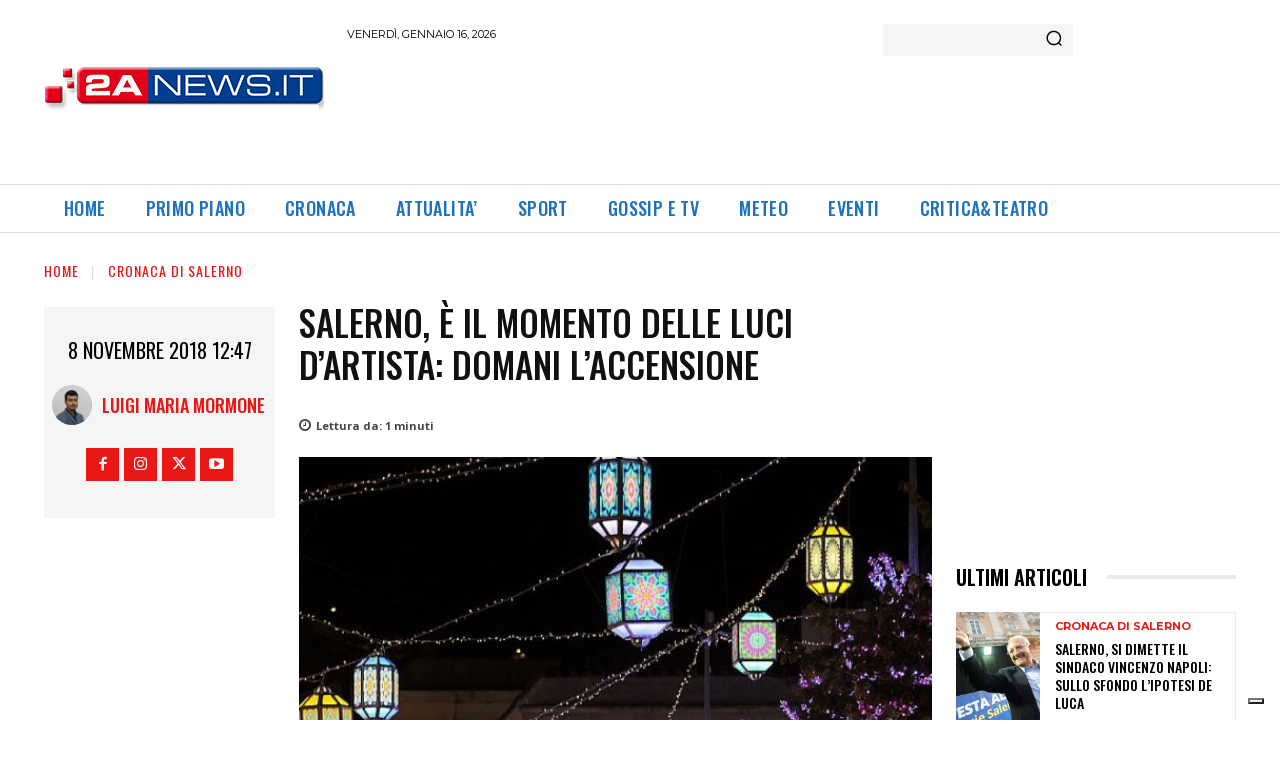

--- FILE ---
content_type: text/html; charset=utf-8
request_url: https://www.google.com/recaptcha/api2/aframe
body_size: 267
content:
<!DOCTYPE HTML><html><head><meta http-equiv="content-type" content="text/html; charset=UTF-8"></head><body><script nonce="ZGclbpzFkAZycOa_4Et0uA">/** Anti-fraud and anti-abuse applications only. See google.com/recaptcha */ try{var clients={'sodar':'https://pagead2.googlesyndication.com/pagead/sodar?'};window.addEventListener("message",function(a){try{if(a.source===window.parent){var b=JSON.parse(a.data);var c=clients[b['id']];if(c){var d=document.createElement('img');d.src=c+b['params']+'&rc='+(localStorage.getItem("rc::a")?sessionStorage.getItem("rc::b"):"");window.document.body.appendChild(d);sessionStorage.setItem("rc::e",parseInt(sessionStorage.getItem("rc::e")||0)+1);localStorage.setItem("rc::h",'1768573582165');}}}catch(b){}});window.parent.postMessage("_grecaptcha_ready", "*");}catch(b){}</script></body></html>

--- FILE ---
content_type: application/javascript; charset=utf-8
request_url: https://cs.iubenda.com/cookie-solution/confs/js/79120838.js
body_size: -234
content:
_iub.csRC = { consApiKey: 'ZZHPct6aBmyWTRpeSje8DA9b6oUPShvu', showBranding: false, publicId: 'adcd04d5-6db6-11ee-8bfc-5ad8d8c564c0', floatingGroup: false };
_iub.csEnabled = true;
_iub.csPurposes = [7,5,3,1,"sh","s"];
_iub.cpUpd = 1767985604;
_iub.csT = 0.15;
_iub.googleConsentModeV2 = true;
_iub.totalNumberOfProviders = 6;
